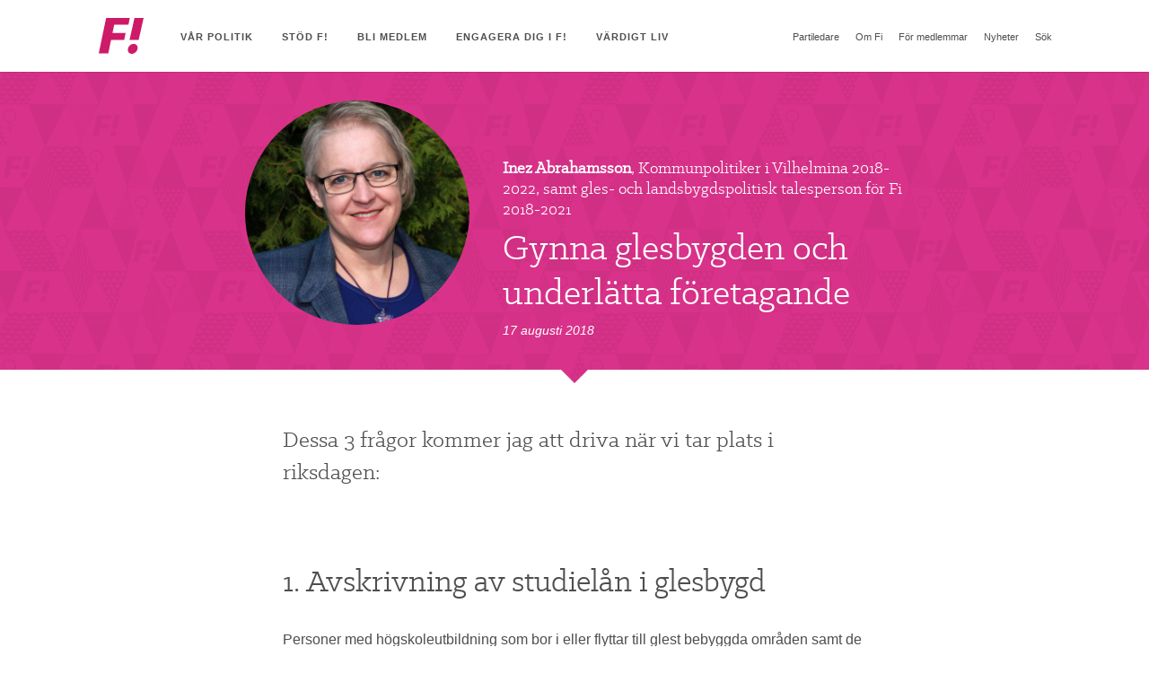

--- FILE ---
content_type: text/html; charset=UTF-8
request_url: https://feministerna.se/roster/gynna-glesbygden-och-underlatta-foretagande/
body_size: 8563
content:
<!doctype html>
<!--[if lte IE 8]> <html lang="sv-SE" class="lt-ie9"> <![endif]-->
<!--[if gt IE 8]><!--> <html lang="sv-SE"> <!--<![endif]-->
<head>
<meta charset="UTF-8">
<title>Gynna glesbygden och underlätta företagande · Feministiskt initiativ</title>
<meta http-equiv="X-UA-Compatible" content="IE=edge,chrome=1">
<meta name="viewport" content="width=device-width,initial-scale=1.0,maximum-scale=1.0">
<base href="https://feministerna.se/">
<link href="https://feministerna.se/wp-content/themes/fi/img/favicon.ico" rel="shortcut icon">
<link href="https://feministerna.se/wp-content/themes/fi/img/touch.png" rel="apple-touch-icon-precomposed">
<!--[if lte IE 8]>
<script src="https://feministerna.se/wp-content/themes/fi/js/html5shiv.js"></script>
<![endif]-->
<meta name='robots' content='max-image-preview:large' />
<style>img:is([sizes="auto" i], [sizes^="auto," i]) { contain-intrinsic-size: 3000px 1500px }</style>
<script type="text/javascript">
/* <![CDATA[ */
window._wpemojiSettings = {"baseUrl":"https:\/\/s.w.org\/images\/core\/emoji\/15.1.0\/72x72\/","ext":".png","svgUrl":"https:\/\/s.w.org\/images\/core\/emoji\/15.1.0\/svg\/","svgExt":".svg","source":{"concatemoji":"https:\/\/feministerna.se\/wp-includes\/js\/wp-emoji-release.min.js?ver=6.8.1"}};
/*! This file is auto-generated */
!function(i,n){var o,s,e;function c(e){try{var t={supportTests:e,timestamp:(new Date).valueOf()};sessionStorage.setItem(o,JSON.stringify(t))}catch(e){}}function p(e,t,n){e.clearRect(0,0,e.canvas.width,e.canvas.height),e.fillText(t,0,0);var t=new Uint32Array(e.getImageData(0,0,e.canvas.width,e.canvas.height).data),r=(e.clearRect(0,0,e.canvas.width,e.canvas.height),e.fillText(n,0,0),new Uint32Array(e.getImageData(0,0,e.canvas.width,e.canvas.height).data));return t.every(function(e,t){return e===r[t]})}function u(e,t,n){switch(t){case"flag":return n(e,"\ud83c\udff3\ufe0f\u200d\u26a7\ufe0f","\ud83c\udff3\ufe0f\u200b\u26a7\ufe0f")?!1:!n(e,"\ud83c\uddfa\ud83c\uddf3","\ud83c\uddfa\u200b\ud83c\uddf3")&&!n(e,"\ud83c\udff4\udb40\udc67\udb40\udc62\udb40\udc65\udb40\udc6e\udb40\udc67\udb40\udc7f","\ud83c\udff4\u200b\udb40\udc67\u200b\udb40\udc62\u200b\udb40\udc65\u200b\udb40\udc6e\u200b\udb40\udc67\u200b\udb40\udc7f");case"emoji":return!n(e,"\ud83d\udc26\u200d\ud83d\udd25","\ud83d\udc26\u200b\ud83d\udd25")}return!1}function f(e,t,n){var r="undefined"!=typeof WorkerGlobalScope&&self instanceof WorkerGlobalScope?new OffscreenCanvas(300,150):i.createElement("canvas"),a=r.getContext("2d",{willReadFrequently:!0}),o=(a.textBaseline="top",a.font="600 32px Arial",{});return e.forEach(function(e){o[e]=t(a,e,n)}),o}function t(e){var t=i.createElement("script");t.src=e,t.defer=!0,i.head.appendChild(t)}"undefined"!=typeof Promise&&(o="wpEmojiSettingsSupports",s=["flag","emoji"],n.supports={everything:!0,everythingExceptFlag:!0},e=new Promise(function(e){i.addEventListener("DOMContentLoaded",e,{once:!0})}),new Promise(function(t){var n=function(){try{var e=JSON.parse(sessionStorage.getItem(o));if("object"==typeof e&&"number"==typeof e.timestamp&&(new Date).valueOf()<e.timestamp+604800&&"object"==typeof e.supportTests)return e.supportTests}catch(e){}return null}();if(!n){if("undefined"!=typeof Worker&&"undefined"!=typeof OffscreenCanvas&&"undefined"!=typeof URL&&URL.createObjectURL&&"undefined"!=typeof Blob)try{var e="postMessage("+f.toString()+"("+[JSON.stringify(s),u.toString(),p.toString()].join(",")+"));",r=new Blob([e],{type:"text/javascript"}),a=new Worker(URL.createObjectURL(r),{name:"wpTestEmojiSupports"});return void(a.onmessage=function(e){c(n=e.data),a.terminate(),t(n)})}catch(e){}c(n=f(s,u,p))}t(n)}).then(function(e){for(var t in e)n.supports[t]=e[t],n.supports.everything=n.supports.everything&&n.supports[t],"flag"!==t&&(n.supports.everythingExceptFlag=n.supports.everythingExceptFlag&&n.supports[t]);n.supports.everythingExceptFlag=n.supports.everythingExceptFlag&&!n.supports.flag,n.DOMReady=!1,n.readyCallback=function(){n.DOMReady=!0}}).then(function(){return e}).then(function(){var e;n.supports.everything||(n.readyCallback(),(e=n.source||{}).concatemoji?t(e.concatemoji):e.wpemoji&&e.twemoji&&(t(e.twemoji),t(e.wpemoji)))}))}((window,document),window._wpemojiSettings);
/* ]]> */
</script>
<style id='wp-emoji-styles-inline-css' type='text/css'>
img.wp-smiley, img.emoji {
display: inline !important;
border: none !important;
box-shadow: none !important;
height: 1em !important;
width: 1em !important;
margin: 0 0.07em !important;
vertical-align: -0.1em !important;
background: none !important;
padding: 0 !important;
}
</style>
<!-- <link rel='stylesheet' id='wp-block-library-css' href='https://feministerna.se/wp-includes/css/dist/block-library/style.min.css?ver=6.8.1' type='text/css' media='all' /> -->
<link rel="stylesheet" type="text/css" href="//feministerna.se/wp-content/cache/wpfc-minified/14re3389/hj95.css" media="all"/>
<style id='classic-theme-styles-inline-css' type='text/css'>
/*! This file is auto-generated */
.wp-block-button__link{color:#fff;background-color:#32373c;border-radius:9999px;box-shadow:none;text-decoration:none;padding:calc(.667em + 2px) calc(1.333em + 2px);font-size:1.125em}.wp-block-file__button{background:#32373c;color:#fff;text-decoration:none}
</style>
<style id='global-styles-inline-css' type='text/css'>
:root{--wp--preset--aspect-ratio--square: 1;--wp--preset--aspect-ratio--4-3: 4/3;--wp--preset--aspect-ratio--3-4: 3/4;--wp--preset--aspect-ratio--3-2: 3/2;--wp--preset--aspect-ratio--2-3: 2/3;--wp--preset--aspect-ratio--16-9: 16/9;--wp--preset--aspect-ratio--9-16: 9/16;--wp--preset--color--black: #000000;--wp--preset--color--cyan-bluish-gray: #abb8c3;--wp--preset--color--white: #ffffff;--wp--preset--color--pale-pink: #f78da7;--wp--preset--color--vivid-red: #cf2e2e;--wp--preset--color--luminous-vivid-orange: #ff6900;--wp--preset--color--luminous-vivid-amber: #fcb900;--wp--preset--color--light-green-cyan: #7bdcb5;--wp--preset--color--vivid-green-cyan: #00d084;--wp--preset--color--pale-cyan-blue: #8ed1fc;--wp--preset--color--vivid-cyan-blue: #0693e3;--wp--preset--color--vivid-purple: #9b51e0;--wp--preset--gradient--vivid-cyan-blue-to-vivid-purple: linear-gradient(135deg,rgba(6,147,227,1) 0%,rgb(155,81,224) 100%);--wp--preset--gradient--light-green-cyan-to-vivid-green-cyan: linear-gradient(135deg,rgb(122,220,180) 0%,rgb(0,208,130) 100%);--wp--preset--gradient--luminous-vivid-amber-to-luminous-vivid-orange: linear-gradient(135deg,rgba(252,185,0,1) 0%,rgba(255,105,0,1) 100%);--wp--preset--gradient--luminous-vivid-orange-to-vivid-red: linear-gradient(135deg,rgba(255,105,0,1) 0%,rgb(207,46,46) 100%);--wp--preset--gradient--very-light-gray-to-cyan-bluish-gray: linear-gradient(135deg,rgb(238,238,238) 0%,rgb(169,184,195) 100%);--wp--preset--gradient--cool-to-warm-spectrum: linear-gradient(135deg,rgb(74,234,220) 0%,rgb(151,120,209) 20%,rgb(207,42,186) 40%,rgb(238,44,130) 60%,rgb(251,105,98) 80%,rgb(254,248,76) 100%);--wp--preset--gradient--blush-light-purple: linear-gradient(135deg,rgb(255,206,236) 0%,rgb(152,150,240) 100%);--wp--preset--gradient--blush-bordeaux: linear-gradient(135deg,rgb(254,205,165) 0%,rgb(254,45,45) 50%,rgb(107,0,62) 100%);--wp--preset--gradient--luminous-dusk: linear-gradient(135deg,rgb(255,203,112) 0%,rgb(199,81,192) 50%,rgb(65,88,208) 100%);--wp--preset--gradient--pale-ocean: linear-gradient(135deg,rgb(255,245,203) 0%,rgb(182,227,212) 50%,rgb(51,167,181) 100%);--wp--preset--gradient--electric-grass: linear-gradient(135deg,rgb(202,248,128) 0%,rgb(113,206,126) 100%);--wp--preset--gradient--midnight: linear-gradient(135deg,rgb(2,3,129) 0%,rgb(40,116,252) 100%);--wp--preset--font-size--small: 13px;--wp--preset--font-size--medium: 20px;--wp--preset--font-size--large: 36px;--wp--preset--font-size--x-large: 42px;--wp--preset--spacing--20: 0.44rem;--wp--preset--spacing--30: 0.67rem;--wp--preset--spacing--40: 1rem;--wp--preset--spacing--50: 1.5rem;--wp--preset--spacing--60: 2.25rem;--wp--preset--spacing--70: 3.38rem;--wp--preset--spacing--80: 5.06rem;--wp--preset--shadow--natural: 6px 6px 9px rgba(0, 0, 0, 0.2);--wp--preset--shadow--deep: 12px 12px 50px rgba(0, 0, 0, 0.4);--wp--preset--shadow--sharp: 6px 6px 0px rgba(0, 0, 0, 0.2);--wp--preset--shadow--outlined: 6px 6px 0px -3px rgba(255, 255, 255, 1), 6px 6px rgba(0, 0, 0, 1);--wp--preset--shadow--crisp: 6px 6px 0px rgba(0, 0, 0, 1);}:where(.is-layout-flex){gap: 0.5em;}:where(.is-layout-grid){gap: 0.5em;}body .is-layout-flex{display: flex;}.is-layout-flex{flex-wrap: wrap;align-items: center;}.is-layout-flex > :is(*, div){margin: 0;}body .is-layout-grid{display: grid;}.is-layout-grid > :is(*, div){margin: 0;}:where(.wp-block-columns.is-layout-flex){gap: 2em;}:where(.wp-block-columns.is-layout-grid){gap: 2em;}:where(.wp-block-post-template.is-layout-flex){gap: 1.25em;}:where(.wp-block-post-template.is-layout-grid){gap: 1.25em;}.has-black-color{color: var(--wp--preset--color--black) !important;}.has-cyan-bluish-gray-color{color: var(--wp--preset--color--cyan-bluish-gray) !important;}.has-white-color{color: var(--wp--preset--color--white) !important;}.has-pale-pink-color{color: var(--wp--preset--color--pale-pink) !important;}.has-vivid-red-color{color: var(--wp--preset--color--vivid-red) !important;}.has-luminous-vivid-orange-color{color: var(--wp--preset--color--luminous-vivid-orange) !important;}.has-luminous-vivid-amber-color{color: var(--wp--preset--color--luminous-vivid-amber) !important;}.has-light-green-cyan-color{color: var(--wp--preset--color--light-green-cyan) !important;}.has-vivid-green-cyan-color{color: var(--wp--preset--color--vivid-green-cyan) !important;}.has-pale-cyan-blue-color{color: var(--wp--preset--color--pale-cyan-blue) !important;}.has-vivid-cyan-blue-color{color: var(--wp--preset--color--vivid-cyan-blue) !important;}.has-vivid-purple-color{color: var(--wp--preset--color--vivid-purple) !important;}.has-black-background-color{background-color: var(--wp--preset--color--black) !important;}.has-cyan-bluish-gray-background-color{background-color: var(--wp--preset--color--cyan-bluish-gray) !important;}.has-white-background-color{background-color: var(--wp--preset--color--white) !important;}.has-pale-pink-background-color{background-color: var(--wp--preset--color--pale-pink) !important;}.has-vivid-red-background-color{background-color: var(--wp--preset--color--vivid-red) !important;}.has-luminous-vivid-orange-background-color{background-color: var(--wp--preset--color--luminous-vivid-orange) !important;}.has-luminous-vivid-amber-background-color{background-color: var(--wp--preset--color--luminous-vivid-amber) !important;}.has-light-green-cyan-background-color{background-color: var(--wp--preset--color--light-green-cyan) !important;}.has-vivid-green-cyan-background-color{background-color: var(--wp--preset--color--vivid-green-cyan) !important;}.has-pale-cyan-blue-background-color{background-color: var(--wp--preset--color--pale-cyan-blue) !important;}.has-vivid-cyan-blue-background-color{background-color: var(--wp--preset--color--vivid-cyan-blue) !important;}.has-vivid-purple-background-color{background-color: var(--wp--preset--color--vivid-purple) !important;}.has-black-border-color{border-color: var(--wp--preset--color--black) !important;}.has-cyan-bluish-gray-border-color{border-color: var(--wp--preset--color--cyan-bluish-gray) !important;}.has-white-border-color{border-color: var(--wp--preset--color--white) !important;}.has-pale-pink-border-color{border-color: var(--wp--preset--color--pale-pink) !important;}.has-vivid-red-border-color{border-color: var(--wp--preset--color--vivid-red) !important;}.has-luminous-vivid-orange-border-color{border-color: var(--wp--preset--color--luminous-vivid-orange) !important;}.has-luminous-vivid-amber-border-color{border-color: var(--wp--preset--color--luminous-vivid-amber) !important;}.has-light-green-cyan-border-color{border-color: var(--wp--preset--color--light-green-cyan) !important;}.has-vivid-green-cyan-border-color{border-color: var(--wp--preset--color--vivid-green-cyan) !important;}.has-pale-cyan-blue-border-color{border-color: var(--wp--preset--color--pale-cyan-blue) !important;}.has-vivid-cyan-blue-border-color{border-color: var(--wp--preset--color--vivid-cyan-blue) !important;}.has-vivid-purple-border-color{border-color: var(--wp--preset--color--vivid-purple) !important;}.has-vivid-cyan-blue-to-vivid-purple-gradient-background{background: var(--wp--preset--gradient--vivid-cyan-blue-to-vivid-purple) !important;}.has-light-green-cyan-to-vivid-green-cyan-gradient-background{background: var(--wp--preset--gradient--light-green-cyan-to-vivid-green-cyan) !important;}.has-luminous-vivid-amber-to-luminous-vivid-orange-gradient-background{background: var(--wp--preset--gradient--luminous-vivid-amber-to-luminous-vivid-orange) !important;}.has-luminous-vivid-orange-to-vivid-red-gradient-background{background: var(--wp--preset--gradient--luminous-vivid-orange-to-vivid-red) !important;}.has-very-light-gray-to-cyan-bluish-gray-gradient-background{background: var(--wp--preset--gradient--very-light-gray-to-cyan-bluish-gray) !important;}.has-cool-to-warm-spectrum-gradient-background{background: var(--wp--preset--gradient--cool-to-warm-spectrum) !important;}.has-blush-light-purple-gradient-background{background: var(--wp--preset--gradient--blush-light-purple) !important;}.has-blush-bordeaux-gradient-background{background: var(--wp--preset--gradient--blush-bordeaux) !important;}.has-luminous-dusk-gradient-background{background: var(--wp--preset--gradient--luminous-dusk) !important;}.has-pale-ocean-gradient-background{background: var(--wp--preset--gradient--pale-ocean) !important;}.has-electric-grass-gradient-background{background: var(--wp--preset--gradient--electric-grass) !important;}.has-midnight-gradient-background{background: var(--wp--preset--gradient--midnight) !important;}.has-small-font-size{font-size: var(--wp--preset--font-size--small) !important;}.has-medium-font-size{font-size: var(--wp--preset--font-size--medium) !important;}.has-large-font-size{font-size: var(--wp--preset--font-size--large) !important;}.has-x-large-font-size{font-size: var(--wp--preset--font-size--x-large) !important;}
:where(.wp-block-post-template.is-layout-flex){gap: 1.25em;}:where(.wp-block-post-template.is-layout-grid){gap: 1.25em;}
:where(.wp-block-columns.is-layout-flex){gap: 2em;}:where(.wp-block-columns.is-layout-grid){gap: 2em;}
:root :where(.wp-block-pullquote){font-size: 1.5em;line-height: 1.6;}
</style>
<!-- <link rel='stylesheet' id='stylesheet-css' href='https://feministerna.se/wp-content/themes/fi/css/style.css?ver=701430681' type='text/css' media='all' /> -->
<link rel="stylesheet" type="text/css" href="//feministerna.se/wp-content/cache/wpfc-minified/dpxy8o3s/hj95.css" media="all"/>
<script src='//feministerna.se/wp-content/cache/wpfc-minified/jq0mk3hf/hj95.js' type="text/javascript"></script>
<!-- <script type="text/javascript" src="https://feministerna.se/wp-content/themes/fi/js/plugins/instafeed.min.js?ver=1209403940" id="insta-js-js"></script> -->
<!-- <script type="text/javascript" src="https://feministerna.se/wp-includes/js/jquery/jquery.min.js?ver=3.7.1" id="jquery-core-js"></script> -->
<!-- <script type="text/javascript" src="https://feministerna.se/wp-includes/js/jquery/jquery-migrate.min.js?ver=3.4.1" id="jquery-migrate-js"></script> -->
<link rel="https://api.w.org/" href="https://feministerna.se/wp-json/" /><link rel="alternate" title="oEmbed (JSON)" type="application/json+oembed" href="https://feministerna.se/wp-json/oembed/1.0/embed?url=https%3A%2F%2Ffeministerna.se%2Froster%2Fgynna-glesbygden-och-underlatta-foretagande%2F" />
<link rel="alternate" title="oEmbed (XML)" type="text/xml+oembed" href="https://feministerna.se/wp-json/oembed/1.0/embed?url=https%3A%2F%2Ffeministerna.se%2Froster%2Fgynna-glesbygden-och-underlatta-foretagande%2F&#038;format=xml" />
<!-- Facebook Pixel Code -->
<script>
!function(f,b,e,v,n,t,s)
{if(f.fbq)return;n=f.fbq=function(){n.callMethod?
n.callMethod.apply(n,arguments):n.queue.push(arguments)};
if(!f._fbq)f._fbq=n;n.push=n;n.loaded=!0;n.version='2.0';
n.queue=[];t=b.createElement(e);t.async=!0;
t.src=v;s=b.getElementsByTagName(e)[0];
s.parentNode.insertBefore(t,s)}(window,document,'script',
'https://connect.facebook.net/en_US/fbevents.js');
fbq('init', '196876481072483');
fbq('track', 'PageView');
</script>
<noscript><img height="1" width="1" src="https://www.facebook.com/tr?id=196876481072483&ev=PageView&noscript=1"/></noscript>
<!-- End Facebook Pixel Code -->
</head>
<body class="Site" data-template-directory="https://feministerna.se/wp-content/themes/fi" data-facebook-id="437715366329830">
<form id="searchform" class="Search" role="search" method="get" action="https://feministerna.se/search/">
<label class="Search-inner" for="s">
<span class="Search-label">Skriv sökfras och tryck 'enter'</span>
<input class="Search-field" type="search" id="s" name="s" autocomplete="off">
</label>
<input type="submit">
</form>
<div class="Site-container">
<header class="Header" role="banner">
<div class="Header-container u-cf">
<div class="Header-inner">
<a class="Header-logo" title="Feministiskt initiativ" href="https://feministerna.se">
<strong class="u-isHiddenVisually">Feministiskt initiativ</strong>
</a>
<button class="Button Header-toggle menu-button"></button>
</div>
<nav class="Header-nav" role="navigation">
<ul class="flexnav u-cf" data-breakpoint="900">
<li class="flexnav-item  "><a class="flexnav-link" href="#">Vår politik</a><ul class="flexnav-sub">	<li class="flexnav-item  "><a class="flexnav-link" href="https://feministerna.se/var-politik/">Partiprogram</a></li>
<li class="flexnav-item  "><a class="flexnav-link" href="https://feministerna.se/feministiskt-initiativs-statsbudget-2018/">Statsbudget 2018</a></li>
<li class="flexnav-item  "><a class="flexnav-link" href="https://feministerna.se/innan-under-efter-valdet-feministiskt-initiativ-presenterar-92-politiska-forslag-som-raddar-liv/">Innan, under, efter våldet</a></li>
<li class="flexnav-item  "><a class="flexnav-link" href="https://feministerna.se/feministisk-pandemipolitik/">Feministisk pandemipolitik</a></li>
<li class="flexnav-item  "><a class="flexnav-link" href="https://feministerna.se/roster/">Debatt</a></li>
</ul></li>
<li class="flexnav-item  "><a class="flexnav-link" href="https://feministerna.se/stod-oss/ekonomiskt-stod/">Stöd F!</a></li>
<li class="flexnav-item  "><a class="flexnav-link" href="https://feministerna.se/bli-medlem/">Bli medlem</a></li>
<li class="flexnav-item  "><a class="flexnav-link" href="#">Engagera dig i F!</a><ul class="flexnav-sub">	<li class="flexnav-item  "><a class="flexnav-link" href="https://feministerna.se/bli-aktiv-i-fi/">Bli aktiv i F!</a></li>
<li class="flexnav-item  "><a class="flexnav-link" href="https://feministerna.se/aktuella-uppdrag/">Aktuella uppdrag</a></li>
<li class="flexnav-item  "><a class="flexnav-link" href="https://feministerna.se/kontaktafi/">HITTA F! NÄRA DIG</a></li>
<li class="flexnav-item  "><a class="flexnav-link" href="https://feministerna.se/kampanjmaterial/">Kampanjmaterial</a></li>
<li class="flexnav-item  "><a class="flexnav-link" href="https://feministerna.se/podd-kirunas-kommunpolitik/">Podd: Kirunas kommunpolitik</a></li>
<li class="flexnav-item  "><a class="flexnav-link" href="https://feministerna.se/vart-arbete-i-kommunerna/">Vårt arbete i kommunerna</a></li>
</ul></li>
<li class="flexnav-item  "><a class="flexnav-link" href="#">Värdigt Liv</a><ul class="flexnav-sub">	<li class="flexnav-item  "><a class="flexnav-link" href="https://feministerna.se/vardigt-liv-ett-unikt-samarbete-infor-eu-valet-2024/">Värdigt liv – Ett unikt samarbete inför EU-valet 2024</a></li>
<li class="flexnav-item  "><a class="flexnav-link" href="https://feministerna.se/6-manader-till-eu-valet-idag/">6 månader till EU-valet idag!</a></li>
<li class="flexnav-item  "><a class="flexnav-link" href="https://feministerna.se/valkonferens-2024/">Valkonferens 2024</a></li>
</ul></li>
<li>
<ul class="flexnav-skip flexnav-secondary">
<li class="flexnav-item flexnav-item-secondary "><a class="flexnav-link" href="https://feministerna.se/agnes-luis-partiledare-fi/">Partiledare</a></li>
<li class="flexnav-item flexnav-item-secondary "><a class="flexnav-link" href="#">Om Fi</a><ul class="flexnav-sub">	<li class="flexnav-item flexnav-item-secondary "><a class="flexnav-link" href="https://feministerna.se/vad-ar-fi-feminism/">Ideologi</a><ul class="flexnav-sub">		<li class="flexnav-item flexnav-item-secondary "><a class="flexnav-link" href="https://feministerna.se/om/plattform/">Bakgrund &#038; plattform</a></li>
<li class="flexnav-item flexnav-item-secondary "><a class="flexnav-link" href="https://feministerna.se/om/">Feminism som ideologi</a></li>
<li class="flexnav-item flexnav-item-secondary "><a class="flexnav-link" href="https://feministerna.se/om-fi-feminism/">Om Fi-feminism</a></li>
<li class="flexnav-item flexnav-item-secondary "><a class="flexnav-link" href="https://feministerna.se/om-intersektionalitet/">Om intersektionalitet</a></li>
</ul></li>
<li class="flexnav-item flexnav-item-secondary "><a class="flexnav-link" href="#">Organisation</a><ul class="flexnav-sub">		<li class="flexnav-item flexnav-item-secondary "><a class="flexnav-link" href="https://feministerna.se/kontaktafi/">Avdelningar och kommunföreningar</a></li>
<li class="flexnav-item flexnav-item-secondary "><a class="flexnav-link" href="https://feministerna.se/partistyrelse-2023-2025/">Partistyrelse 2023-2025</a></li>
<li class="flexnav-item flexnav-item-secondary "><a class="flexnav-link" href="https://feministerna.se/framtidskommissionen/">Framtidskommission 2019-2021</a></li>
<li class="flexnav-item flexnav-item-secondary "><a class="flexnav-link" href="https://feministerna.se/om/stadgar/">Stadgar (reviderade 2023)</a></li>
<li class="flexnav-item flexnav-item-secondary "><a class="flexnav-link" href="https://feministerna.se/ramstadgar-avdelningar-kommunforeningar/">Ramstadgar avdelningar &#038; kommunföreningar</a></li>
</ul></li>
<li class="flexnav-item flexnav-item-secondary "><a class="flexnav-link" href="#">Kontakt</a><ul class="flexnav-sub">		<li class="flexnav-item flexnav-item-secondary "><a class="flexnav-link" href="https://feministerna.se/kontakt/">Kontakt</a></li>
<li class="flexnav-item flexnav-item-secondary "><a class="flexnav-link" href="https://feministerna.se/kontakt/presskontakt/">Presskontakt</a></li>
</ul></li>
</ul></li>
<li class="flexnav-item flexnav-item-secondary "><a class="flexnav-link" href="#">För medlemmar</a><ul class="flexnav-sub">	<li class="flexnav-item flexnav-item-secondary "><a class="flexnav-link" href="https://feministerna.se/medlemssidor-inlogg/">Medlemssidor</a></li>
<li class="flexnav-item flexnav-item-secondary "><a class="flexnav-link" href="https://feministerna.se/kontakt/">Kontakt</a></li>
<li class="flexnav-item flexnav-item-secondary "><a class="flexnav-link" href="https://feministerna.se/kongress-2023/">Kongress 2023</a></li>
<li class="flexnav-item flexnav-item-secondary "><a class="flexnav-link" href="https://feministerna.se/valkonferens-2024/">Valkonferens 2024</a></li>
</ul></li>
<li class="flexnav-item flexnav-item-secondary "><a class="flexnav-link" href="https://feministerna.se/nyheter/">Nyheter</a></li>
<li class="flexnav-item">
<a href="#" class="flexnav-link flexnav-search js-search">Sök</a>
</li>
</ul>
</li>          </ul>
</nav>
</div>
</header>
<hr class="u-isHiddenVisually">
<main class="Site-content" role="main">
<article>
<div class="Push Push--pink">
<div class="Push-inner Push-position">
<div class="Push-go-left">
<div class="Push-round-image">
<img src="https://feministerna.se/wp-content/uploads/2018/01/inez-abrahamsson_preview-768x512.jpeg" />            </div>
</div>
<div class="Push-go-right">
<div class="Push-text-wrapper">
<div class="Push-title-prefix"><strong>Inez Abrahamsson</strong>, Kommunpolitiker i Vilhelmina 2018-2022, samt gles- och landsbygdspolitisk talesperson för Fi 2018-2021</div>
<h1 class="">
Gynna glesbygden och underlätta företagande              </h1>
<span class="Push-date">17 augusti 2018</span>
</div>
</div>
</div>
</div>
<div class="Primary">
<p class="Primary-entrance ">Dessa 3 frågor kommer jag att driva när vi tar plats i riksdagen:</p>
<h2>1. Avskrivning av studielån i glesbygd</h2>
<p>Personer med högskoleutbildning som bor i eller flyttar till glest bebyggda områden samt de som utbildar sig till bristyrken som elektriker, byggnadsarbetare, maskinförare, undersköterskor med flera ska få sina studielån successivt avskrivna.</p>
<h2>2. Vinster från naturresurser ska stanna lokalt</h2>
<p>Istället för att vinsten ska gå till staten, ska exploatering och nyttjande av lokala resurser av nationellt intresse ge ersättning med automatik till kommunerna där den produceras. Det här ska kombineras med ett skarpare skatteutjämningssystem.</p>
<h2>3. Geografiskt differentierade arbetsgivaravgifter och likvärdiga socialförsäkringsvillkor som anställda</h2>
<p>Små företag, enpersonsföretag och frilansare är viktiga. <span class="">Företag med upp till tio anställda ska slippa de två första veckornas sjuklöneansvar. </span><span class="" style="color: #222222; font-family: inherit;"><span class="">För att skapa trygga arbetssituationer är det </span></span><span class="" style="color: #222222; font-family: inherit;"><span class="">viktigt att minska trösklar till sjuk- och arbetslöshetsförsäkringen för enpersonsföretag och frilansare. </span></span></p>
<h2></h2>
<div>#klartvikan #taplats</div>
<div class="byline">
<div class="byline-window">
<h4 class="byline-title">Om skribenten</h4>
<div class="byline-name"><strong>Inez Abrahamsson</strong>, Kommunpolitiker i Vilhelmina 2018-2022, samt gles- och landsbygdspolitisk talesperson för Fi 2018-2021</div>
<div class="byline-text">Lika väl som det finns manliga, etniska och heterosexuella normer finns det urbana normer som osynliggör lands- och glesbygd.</div>
</div>
<a href="https://feministerna.se/?post_type=representative&p=1012034" class="Button Section-button Section-button--constrained Button--pink">Mer om Inez Abrahamsson</a>
</div>
</div>
<div class="Push Push--pink Push--tighter">
<div class="Push-inner">
<h2 class="Push-heading ">
Mer debatt          </h2>
</div>
</div>
<div class="u-divider"></div>
<ul class="Box Box--larger Box--pink js-fetchContainer">
<li>
<a class="Box-item " href="https://feministerna.se/roster/infor-fascistiska-yttringar-maste-svaret-vara-mer-demokrati/" >
<div class="Box-inner">
<div class="Box-round-image"><img src="https://feministerna.se/wp-content/uploads/2021/06/jaime-mg-6773-2-1-768x788.jpg" /></div>
<div class="Box-title-prefix"><span class="Box-name">Jaime Gomez Alcaraz</span>, <span>Utrikespolitisk talesperson & riksdagskandidat 2022</span></div>
<h2 class="Box-heading">Inför fascistiska yttringar måste svaret vara mer demokrati</h2>
</div>
</a>
</li>
<li>
<a class="Box-item " href="https://feministerna.se/roster/stoppa-aktiebolagen-i-skolorna/" >
<div class="Box-inner">
<div class="Box-round-image"><img src="https://feministerna.se/wp-content/uploads/2020/09/teysir_subhi_1.jpg" /></div>
<div class="Box-title-prefix"><span class="Box-name">Teysir Subhi</span>, <span>Partiledare, kommunpolitiker & riksdagskandidat 2022.</span></div>
<h2 class="Box-heading">Stoppa aktiebolagen i skolorna</h2>
</div>
</a>
</li>
<li>
<a class="Box-item " href="https://feministerna.se/roster/missgynnade-omraden-inte-utsatta/" >
<div class="Box-inner">
<div class="Box-round-image"><img src="https://feministerna.se/wp-content/uploads/2020/09/teysir_subhi_1.jpg" /></div>
<div class="Box-title-prefix"><span class="Box-name">Teysir Subhi</span>, <span>Partiledare, kommunpolitiker & riksdagskandidat 2022.</span></div>
<h2 class="Box-heading">Missgynnade områden &#8211; inte utsatta</h2>
</div>
</a>
</li>
</ul>
<div class="Section">
<p><a href="https://feministerna.se/roster" class="Button Button--pink Section-button">Mer debatt</a></p>
<p><a href="https://feministerna.se/vara-talespersoner" class="Button Button--pink Section-button">Våra talespersoner</a></p>
</div>
<div class="u-divider"></div>
<div class="Push Push--transparent">
<div class="Push-inner">
<h1 class="Push-heading ">
Vår politik          </h1>
<div class="Push-body ">Feministiskt initiativ är en demokratirörelse. Vi försvarar de mänskliga rättigheterna, förnyar politiken och förändrar makten. Med kärleken som drivkraft vill vi skapa ett jämställt samhälle där alla människor har samma rättigheter och möjligheter inom livets alla områden.</div>
<a href="https://feministerna.se/politik" class="Push-button Button Button--">Vår politik</a>
</div>
</div>
</article>
</main>
<hr class="u-isHiddenVisually">
<footer>
<section class="Social">
<div class="Social-inner">
<header>
<h2 class="Social-heading u-hideAboveMd">För mer feminism i vardagen, följ oss!</h2>
</header>
<ul class="Social-list u-cf">
<li>
<a class="Social-item" href="https://instagram.com/feministerna">
<div class="Social-icon is-instagram" data-title="Instagram"></div>
<span class="u-showAboveMd">Fi på Instagram – Feministisk pepp i bilder</span>
</a>
</li>
<li>
<a class="Social-item" href="https://twitter.com/Feministerna">
<div class="Social-icon is-twitter" data-title="Twitter"></div>
<span class="u-showAboveMd">Fi på Twitter – De snabbaste uppdateringarna om Fi</span>
</a>
</li>
<li>
<a class="Social-item" href="https://www.facebook.com/feministisktinitiativ">
<div class="Social-icon is-facebook" data-title="Facebook"></div>
<span class="u-showAboveMd">Fi på Facebook – Dagliga uppdateringar direkt i din feed</span>
</a>
</li>
</ul>
</div>
</section>
<hr class="u-isHiddenVisually">
<section class="Footer" role="contentinfo">
<a class="Footer-logo" title="Feministiskt initiativ" href="https://feministerna.se">
<span class="u-isHiddenVisually">Feministiskt initiativ</span>
</a>
<address>Feministiskt Initiativ<br />
c/o Annika Nylén <br />
Ploggatan 20<br />
116 34 Stockholm </address>
<a href="https://feministerna.se/byggd-med-karlek/" class="Footer-note">Byggd med kärlek.</a>
</section>
</footer>
</div>
<script type="speculationrules">
{"prefetch":[{"source":"document","where":{"and":[{"href_matches":"\/*"},{"not":{"href_matches":["\/wp-*.php","\/wp-admin\/*","\/wp-content\/uploads\/*","\/wp-content\/*","\/wp-content\/plugins\/*","\/wp-content\/themes\/fi\/*","\/*\\?(.+)"]}},{"not":{"selector_matches":"a[rel~=\"nofollow\"]"}},{"not":{"selector_matches":".no-prefetch, .no-prefetch a"}}]},"eagerness":"conservative"}]}
</script>
<script type="text/javascript" src="https://feministerna.se/wp-content/themes/fi/js/plugins/jquery.fitvids.js?ver=1599662700" id="fitvids-js-js"></script>
<script type="text/javascript" src="https://feministerna.se/wp-content/themes/fi/js/plugins/jquery.flexnav.js?ver=1276492212" id="flexnav-js-js"></script>
<script type="text/javascript" src="https://feministerna.se/wp-content/themes/fi/js/plugins/mbp-helpers.js?ver=301581675" id="mbp-js-js"></script>
<script type="text/javascript" src="https://feministerna.se/wp-content/themes/fi/js/app.js?ver=1" id="app-js-js"></script>
<script type="text/javascript" src="https://feministerna.se/wp-content/themes/fi/js/modules/accordion.js?ver=962741608" id="accordion-js-js"></script>
<script type="text/javascript" src="https://feministerna.se/wp-content/themes/fi/js/modules/square.js?ver=104189922" id="square-js-js"></script>
<script type="text/javascript" src="https://feministerna.se/wp-content/themes/fi/js/modules/fetch.js?ver=1853385227" id="fetch-js-js"></script>
<script type="text/javascript" src="https://feministerna.se/wp-content/themes/fi/js/modules/header.js?ver=504264498" id="header-js-js"></script>
<script type="text/javascript" src="https://feministerna.se/wp-content/themes/fi/js/modules/map.js?ver=1165723977" id="map-js-js"></script>
<script type="text/javascript" src="https://feministerna.se/wp-content/themes/fi/js/modules/progress.js?ver=376077153" id="progress-js-js"></script>
<script type="text/javascript" src="https://feministerna.se/wp-content/themes/fi/js/modules/search.js?ver=1716764330" id="search-js-js"></script>
<script type="text/javascript" src="https://feministerna.se/wp-content/themes/fi/js/modules/share.js?ver=153862648" id="share-js-js"></script>
<script type="text/javascript" src="https://feministerna.se/wp-content/themes/fi/js/init.js?ver=1599246752" id="init-js-js"></script>
<script defer src="https://static.cloudflareinsights.com/beacon.min.js/vcd15cbe7772f49c399c6a5babf22c1241717689176015" integrity="sha512-ZpsOmlRQV6y907TI0dKBHq9Md29nnaEIPlkf84rnaERnq6zvWvPUqr2ft8M1aS28oN72PdrCzSjY4U6VaAw1EQ==" data-cf-beacon='{"version":"2024.11.0","token":"a2692286b85244219ff51dc277945cd9","r":1,"server_timing":{"name":{"cfCacheStatus":true,"cfEdge":true,"cfExtPri":true,"cfL4":true,"cfOrigin":true,"cfSpeedBrain":true},"location_startswith":null}}' crossorigin="anonymous"></script>
</body>
</html><!-- WP Fastest Cache file was created in 0.238 seconds, on 10 July  2025 @ 05:36 --><!-- via php -->